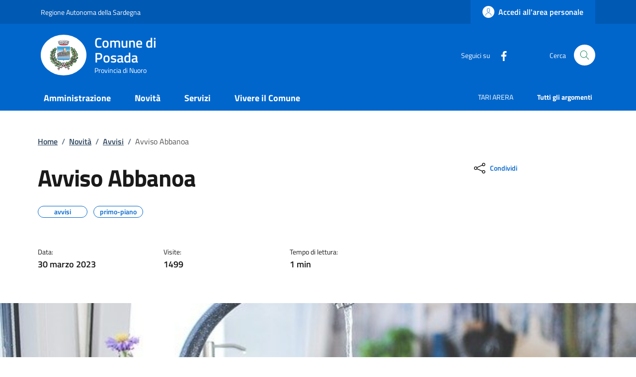

--- FILE ---
content_type: text/html; charset=UTF-8
request_url: https://www.comune.posada.nu.it/index.php/tzente/articoli/1128
body_size: 11346
content:
<!DOCTYPE html>
<html lang="it">
	<head>
		<!-- Required meta tags -->
		<meta charset="utf-8" />
		<meta name="viewport" content="width=device-width, initial-scale=1, shrink-to-fit=no" />
		<meta name="author" content="Comune di Posada" />
		<meta name="keywords" content="ollsys, nuoro, comune, posada, tzente" />
		
					<meta property="og:title" content="Avviso Abbanoa" />
			<meta property="og:description" content="Disservizio idrico previsto per il giorno 04.04.2023 - Si allega comunicato Abbanoa" />
			<meta property="og:image" content="https://www.comune.posada.nu.it/uploads/articoli/tap-791172_640.jpg" />
			<meta property="og:type" content="article" />
				
		
		
				
		<meta property="og:url" content="https://www.comune.posada.nu.it/index.php/tzente/articoli/1128" />
		<meta name="description" content="">
		<meta name="theme-color" content=“#0066CC”/>

		<link rel="shortcut icon" type="image/png" href="https://www.comune.posada.nu.it/uploads/images/logo-round.png"/>
		<!-- CSS -->
		<link rel="stylesheet" href="/shared/agid/css/fonts.css">
		<link rel="stylesheet" media="screen" href="/shared/agid/css/bootstrap-italia.min.css">
		<link rel="stylesheet" href="/shared/agid/css/ollsys.css">
		<link rel="stylesheet" href="/shared/css/fontawesome/all.css">

		
		<title>Comune di Posada - Avviso Abbanoa</title>
	</head>

	<body>

		<header class="it-header-wrapper it-header-sticky" data-bs-toggle="sticky" data-bs-position-type="fixed" data-bs-sticky-class-name="is-sticky" data-bs-target="#header-nav-wrapper">

	<!-- Slim header -->
	<div class="it-header-slim-wrapper">
	<div class="container">
		<div class="row">
		<div class="col-12">
			<div class="it-header-slim-wrapper-content">
				
								<a class="d-lg-block navbar-brand" target="_blank" href="https://www.regione.sardegna.it/" aria-label="Vai al portale Regione Autonoma della Sardegna" title="Vai al portale Regione Autonoma della Sardegna">Regione Autonoma della Sardegna</a>

			<div class="it-header-slim-right-zone">
					<!-- <div data-element="feedback" class="nav-item dropdown pe-3">
						<a class="nav-link dropdown-toggle" href="" title="">
							<svg class="icon valuta me-1">
								<use href="/shared/agid/svg/sprite.svg#it-pencil"></use>
							</svg>
														
						</a>
					</div> -->

											<a class="btn btn-primary btn-icon btn-full" href="https://sportellotelematico.comune.posada.nu.it/page%3As_italia%3Ascrivania.cittadino" data-element="personal-area-login">
							<span class="rounded-icon" aria-hidden="true">
								<svg class="icon icon-primary">
									<use xlink:href="/shared/agid/svg/sprites.svg#it-user"></use>
								</svg>
							</span>
							<span class="d-none d-lg-block">Accedi all'area personale</span>
						</a>
					
									<!--
				<div class="it-access-top-wrapper">
				<a class="btn btn-primary btn-sm" href="#">Accedi</a>
				</div>
				-->
			</div>
			</div>
		</div>
		</div>
	</div>
	</div>
	
	<!-- Header Centrale -->
	<div class="it-nav-wrapper">
		<div class="it-header-center-wrapper">
			<div class="container">
				<div class="row">
					<div class="col-12">
					<div class="it-header-center-content-wrapper">
						<div class="it-brand-wrapper">
						<a href="https://www.comune.posada.nu.it/index.php">
							<img 
								class="logo" 
								height="82"
								src="https://www.comune.posada.nu.it/uploads/images/logo-round1.png" 
								alt="Comune di Posada" 
																style="border-radius:50%"							>
							<div class="it-brand-text">
								<h2>Comune di Posada</h2>
								<div class="it-brand-tagline d-none d-md-block">Provincia di Nuoro</div>
							</div>
						</a>
						</div>
						<div class="it-right-zone">
						<div class="it-socials d-none d-md-flex">
							<span>Seguici su</span>
							<ul>
														<li>
								<a href="https://www.facebook.com/Comune-di-Posada-103684211593708/" aria-label="Facebook" target="_blank">
								<svg class="icon">
									<use href="/shared/agid/svg/sprite.svg#it-facebook"></use>
								</svg>
								</a>
							</li>
														</ul>
						</div>
						<div class="it-search-wrapper">
							<span class="d-none d-md-block">Cerca</span>
							<!-- <a class="search-link rounded-icon" aria-label="Cerca nel sito" href="">
							<svg class="icon"><use href="/shared/agid/svg/sprite.svg#it-search"></use></svg>
							</a> -->
							<button class="search-link rounded-icon" type="button" data-bs-toggle="modal" data-bs-target="#search-modal" aria-label="Cerca nel sito" data-focus-mouse="false">
								<svg class="icon">
									<use href="/shared/agid/svg/sprites.svg#it-search"></use>
								</svg>
							</button>
						</div>
						</div>
					</div>
					</div>
				</div>
			</div>
		</div>
	
		<!-- Header Nav -->
		<div class="it-header-navbar-wrapper">
			<div class="container">
			<div class="row">
				<div class="col-12">
				<!--start nav-->
				<nav class="navbar navbar-expand-lg has-megamenu">
					<button class="custom-navbar-toggler" type="button" aria-controls="nav0" aria-expanded="false" aria-label="Mostra/nascondi navigazione" data-bs-target="#nav0" data-bs-toggle="navbarcollapsible" data-focus-mouse="false">
					<svg class="icon icon-white">
						<use href="/shared/agid/svg/sprites.svg#it-burger"></use>
					</svg>
					</button>
					<div class="navbar-collapsable" id="nav0" aria-hidden="true" style="display: none;">
					<div class="overlay fade" style="display: none;"></div>
					<div class="close-div">
						<button class="btn close-menu" type="button" data-focus-mouse="false">
							<span class="visually-hidden">Nascondi la navigazione</span>
							<svg class="icon">
								<use href="/shared/agid/svg/sprites.svg#it-close-big"></use>
							</svg>
						</button>
					</div>
					<div class="menu-wrapper">
						<ul data-element="main-navigation" class="navbar-nav">
						
												
															<li class="nav-item dropdown megamenu">
									<a 
										data-element="management" 
										class="nav-link dropdown-toggle pt-3 pb-2" 
										href="https://www.comune.posada.nu.it/index.php/tzente/amministrazione" 
										 
										aria-expanded="false"
									>
										<span><strong>Amministrazione</strong></span>
																			</a>
									<div class="dropdown-menu">
										<div class="row">
											<div class="col-lg-4 col-md-12">
												<div class="link-list-wrapper pt-3 pb-2">
													<ul class="link-list">
														<li>
															<h3>Organi di Governo</h3>
														</li>
																																												<li>
																<a data-element="management-category-link" class="list-item" href="https://www.comune.posada.nu.it/index.php/tzente/sindaco" title="Sindaco">
																	<span><strong>Sindaco</strong></span>
																</a>
															</li>
																																																											<li>
																<a data-element="management-category-link" class="list-item" href="https://www.comune.posada.nu.it/index.php/tzente/giunta" title="Giunta">
																	<span><strong>Giunta</strong></span>
																</a>
															</li>
																																																											<li>
																<a data-element="management-category-link" class="list-item" href="https://www.comune.posada.nu.it/index.php/tzente/consiglio" title="Consiglio">
																	<span><strong>Consiglio</strong></span>
																</a>
															</li>
																																										</ul>
												</div>
											</div>
											<div class="col-lg-4 col-md-12">
												<div class="link-list-wrapper">
													<ul class="link-list">
														<li>
															<h3>Aree Amministrative</h3>
														</li>
														<li>
															<a 
																class="list-item" 
																href="https://www.comune.posada.nu.it/index.php/tzente/uffici" 
																title="Uffici"
																>
																<span>
																	Uffici																</span>
															</a>
														</li>
													</ul>
												</div>
											</div>
											<div class="col-lg-4 col-md-12">
												<div class="link-list-wrapper pt-3 pb-2">
													<ul class="link-list">
														<li>
															<h3>Documenti e Dati</h3>
														</li>
														<li>
															<a 
																class="list-item" 
																href="https://www.comune.posada.nu.it/index.php/tzente/modulistica" 
																title="Modulistica"
																>
																<span>
																	Modulistica																</span>
															</a>
														</li>
														<li>
															<a 
																class="list-item" 
																href="https://www.comune.posada.nu.it/index.php/tzente/statuto" 
																title="Statuto"
																>
																<span>
																Statuto																</span>
															</a>
														</li>
														<li>
															<a 
																class="list-item" 
																href="https://www.comune.posada.nu.it/index.php/tzente/regolamenti" 
																title="Regolamenti"
																>
																<span>
																	Regolamenti																</span>
															</a>
														</li>
													</ul>
												</div>
											</div>
										</div>
									</div>
								</li>
								
													
												
															<li class="nav-item dropdown">
									<a 
										data-element="news" 
										class="nav-link dropdown-toggle pt-3 pb-2" 
										href="/index.php/tzente/novita" 
										 
										aria-expanded="false"
									>
										<span><strong>Novità</strong></span>
																			</a>
									<div class="dropdown-menu">
									<div class="link-list-wrapper ">
										<ul class="link-list">
																					<li><a data-element="news-category-link" lass="list-item" href="https://www.comune.posada.nu.it/index.php/tzente/comunicazioni"><span>Notizie</span></a></li>
																					<li><a data-element="news-category-link" lass="list-item" href="https://www.comune.posada.nu.it/index.php/tzente/comunicazioni/avvisi"><span>Avvisi</span></a></li>
																					<li><a data-element="news-category-link" lass="list-item" href="https://www.comune.posada.nu.it/index.php/tzente/comunicazioni/comunicati"><span>Comunicati</span></a></li>
																				</ul>
									</div>
									</div>
								</li>
													
												
															<li class="nav-item">
									<a data-element="all-services" class="nav-link pt-3 pb-2" href="https://www.comune.posada.nu.it/index.php/tzente/servizi" aria-expanded="false">
									<span><strong>Servizi</strong></span>
									</a>
								</li>
													
												
															<li class="nav-item dropdown megamenu">
									<a 
										class="nav-link dropdown-toggle pt-3 pb-2" 
										data-element="live" 
										href="/index.php/tzente/vivere" 
										  
										aria-expanded="false"
										>
										<span><strong>Vivere il Comune</strong></span>
																			</a>
									<div class="dropdown-menu">
										<div class="row">
											<div class="col-lg-6 col-md-12">
												<div class="link-list-wrapper">
													<ul class="link-list">
														<li>
															<h3>Luoghi</h3>
														</li>
																													<li>
																<a data-element="live-button-locations" class="list-item" href="https://www.comune.posada.nu.it/index.php/tzente/pagine/paese" title="Il Paese">
																	<span>Il Paese </span>
																</a>
															</li>
																													<li>
																<a data-element="live-button-locations" class="list-item" href="https://www.comune.posada.nu.it/index.php/tzente/pagine/posada_pedala" title="Posada Pedala">
																	<span>Posada Pedala </span>
																</a>
															</li>
																													<li>
																<a data-element="live-button-locations" class="list-item" href="https://www.comune.posada.nu.it/index.php/tzente/pagine/5_vele" title="Il mare più bello 2018">
																	<span>Il mare più bello 2018 </span>
																</a>
															</li>
																													<li>
																<a data-element="live-button-locations" class="list-item" href="https://www.comune.posada.nu.it/index.php/tzente/pagine/ceas" title="CEAS">
																	<span>CEAS </span>
																</a>
															</li>
																													<li>
																<a data-element="live-button-locations" class="list-item" href="https://www.comune.posada.nu.it/index.php/tzente/pagine/varie" title="Attività e Servizi Vari">
																	<span>Attività e Servizi Vari </span>
																</a>
															</li>
																													<li>
																<a data-element="live-button-locations" class="list-item" href="https://www.comune.posada.nu.it/index.php/tzente/pagine/ricettivita_ristorazione" title="Ricettività Ristorazione">
																	<span>Ricettività Ristorazione </span>
																</a>
															</li>
																													<li>
																<a data-element="live-button-locations" class="list-item" href="https://www.comune.posada.nu.it/index.php/tzente/pagine/primavera_baronia" title="Primavera in Baronia">
																	<span>Primavera in Baronia </span>
																</a>
															</li>
																											</ul>
												</div>
											</div>
											<div class="col-lg-6 col-md-12">
												<div class="link-list-wrapper">
													<ul class="link-list">
														<li>
															<h3>Eventi</h3>
														</li>
														<li>
															<a data-element=“live-button-events” class="list-item" href="https://www.comune.posada.nu.it/index.php/tzente/eventi" title="Eventi">
																<span>Mostra tutti</span>
															</a>
														</li>
													</ul>
												</div>
											</div>
										</div>
									</div>
								</li>
													
												
																				
												
																				
												
																				
												
																				
												
																				
												</ul>
						
						<ul class="navbar-nav navbar-secondary hidden-md">
							
															<li class="nav-item">
									<a class="nav-link" href="https://www.comune.posada.nu.it/index.php/tzente/tari_arera/">
										<span>TARI ARERA</span>
									</a>
								</li>
							
							<li class="nav-item">
								<a data-element="all-topics" class="nav-link" href="https://www.comune.posada.nu.it/index.php/tzente/argomenti/">
								<span><strong>Tutti gli argomenti</strong></span>
								</a>
							</li>
						</ul>

					</div>
					</div>
				</nav>
				</div>
			</div>
			</div>
		</div>
	</div>

</header>
<main>
	<div class="container">

		<div class="row justify-content-center">
	<div class="col px-lg-4">
    <nav class="breadcrumb-container mt-5 mb-4" aria-label="breadcrumb" style="font-size:.8888888889rem">
      <ol class="breadcrumb p-0" data-element="breadcrumb">

        <li class="breadcrumb-item">
          <a 
            href="https://www.comune.posada.nu.it/index.php" 
            title="Home"
            >Home</a><span class="separator">/</span>
        </li>

                            <li class="breadcrumb-item">
            <a href="https://www.comune.posada.nu.it/index.php/tzente/novita" title="Novità">Novità</a><span class="separator">/</span>
          </li>
                                      <li class="breadcrumb-item">
            <a href="https://www.comune.posada.nu.it/index.php/tzente/comunicazioni/avvisi" title="Avvisi">Avvisi</a><span class="separator">/</span>
          </li>
                                        <li class="breadcrumb-item active">
              <span>Avviso Abbanoa</span>
            </li>
                  
      </ol>
    </nav>
  </div>
</div>
		<div class="row">
			<div class="col-lg-8 px-lg-4 py-lg-2">
				<div class="row">
					<div class="col">
						<h1>Avviso Abbanoa</h1>
						<div class="mt-4">
							
															<div class="chip chip-simple chip-primary">
									<span class="chip-label">avvisi</span>
								</div>
															<div class="chip chip-simple chip-primary">
									<span class="chip-label">primo-piano</span>
								</div>
													</div>
					</div>
				</div>
				<div class="row mt-5 mb-4">

					
											<div class="col-4">
							<small>Data:</small>
							<p class="fw-semibold text-monospace">30 marzo 2023</p>
						</div>
						<div class="col-4">
							<small>Visite:</small>
							<p class="fw-semibold">1499</p>
						</div>

						<div class="col-4">
							<small>Tempo di lettura:</small>
							<p class="fw-semibold">
								1 min
							</p>
						</div>
									</div>
			</div>
			<div class="col-lg-3 offset-lg-1">
				<!-- CONDIVIDI -->
				<div class="mb-4">
<div class="dropdown d-inline">
  <button class="btn btn-dropdown dropdown-toggle" type="button" id="shareActions" data-bs-toggle="dropdown" aria-haspopup="true" aria-expanded="false">
	<svg class="icon">
	  <use xlink:href="/shared/agid/svg/sprite.svg#it-share"></use>
	</svg>
	<small>Condividi</small>
  </button>
  <div class="dropdown-menu shadow-lg" aria-labelledby="shareActions">
	<div class="link-list-wrapper">
	  <ul class="link-list">
		<li>
		  <a class="list-item d-lg-none" href="whatsapp://send?text=https://www.comune.posada.nu.it/index.php/tzente/articoli/1128" title="Whatsapp" onClick="condividi_wa()">
			<svg class="icon">
			  <use xlink:href="/shared/agid/svg/sprite.svg#it-whatsapp"></use>
			</svg>
			<span>Whatsapp</span>
		  </a>
		</li>
		<li>
		  <a class="list-item" href="https://telegram.me/share/url?url=https://www.comune.posada.nu.it/index.php/tzente/articoli/1128" title="Telegram" target="_blank" onClick="condividi_tg()">
			<svg class="icon">
			  <use xlink:href="/shared/agid/svg/sprite.svg#it-telegram"></use>
			</svg>
			<span>Telegram</span>
		  </a>
		</li>
		<li>
		  <a class="list-item" href="https://www.facebook.com/sharer/sharer.php?u=https://www.comune.posada.nu.it/index.php/tzente/articoli/1128" title="Facebook" target="_blank" onClick="condividi_fb()">
			<svg class="icon">
			  <use xlink:href="/shared/agid/svg/sprite.svg#it-facebook"></use>
			</svg>
			<span>Facebook</span>
		  </a>
		</li>
		<li>
		  <a class="list-item" href="https://twitter.com/home?status=https://www.comune.posada.nu.it/index.php/tzente/articoli/1128" title="Twitter" target="_blank" onClick="condividi_tw()">
			<svg class="icon">
			  <use xlink:href="/shared/agid/svg/sprite.svg#it-twitter"></use>
			</svg>
			<span>Twitter</span>
		  </a>
		</li>
		<li>
		  <a class="list-item" href="mailto:?&amp;body=https://www.comune.posada.nu.it/index.php/tzente/articoli/1128" title="Email" onClick="condividi_email()">
			<svg class="icon">
			  <use xlink:href="/shared/agid/svg/sprite.svg#it-mail"></use>
			</svg>
			<span>Email</span>
		  </a>
		</li>
	  </ul>
	</div>
  </div>
</div>
</div>
	<script>
		function condividi_wa(){
			$.ajax({
			 type: 'POST',
			 url: 'https://www.comune.posada.nu.it/index.php/tzente/condividi', 
			 data: {
				 social: 'condividi_wa',
				 tipo: 'articoli',
				 id: '1128',
				 condividi: '0',
			 }
			});
		};
				
		function condividi_tg(){
			$.ajax({
			 type: 'POST',
			 url: 'https://www.comune.posada.nu.it/index.php/tzente/condividi', 
			 data: {
				 social: 'condividi_tg',
				 tipo: 'articoli',
				 id: '1128',
				 condividi: '0',
			 }
			});
		};
		
		function condividi_fb(){
			$.ajax({
			 type: 'POST',
			 url: 'https://www.comune.posada.nu.it/index.php/tzente/condividi', 
			 data: {
				 social: 'condividi_fb',
				 tipo: 'articoli',
				 id: '1128',
				 condividi: '0',
			 }
			});
		};

		function condividi_tw(){
			$.ajax({
			 type: 'POST',
			 url: 'https://www.comune.posada.nu.it/index.php/tzente/condividi', 
			 data: {
				 social: 'condividi_tw',
				 tipo: 'articoli',
				 id: '1128',
				 condividi: '0',
			 }
			});
		};
		
		function condividi_email(){
			$.ajax({
			 type: 'POST',
			 url: 'https://www.comune.posada.nu.it/index.php/tzente/condividi', 
			 data: {
				 social: 'condividi_email',
				 tipo: 'articoli',
				 id: '1128',
				 condividi: '0',
			 }
			});
		};
	</script>
				<!-- ARGOMENTI -->
				<div class="my-4">
									</div>
							</div>
		</div>
	</div>

	<div class="container-fluid my-3">
   <div class="row justify-content-center">
            <div class="poster-wrapper position-relative text-center">
         <div class="poster-bg"></div>
         <div class="poster-content">
            <figure class="figure m-0">
               <img
                  id="main-poster"
                  class="figure-img img-fluid m-0"
                  src="https://www.comune.posada.nu.it/uploads/articoli/tap-791172_640.jpg"
                  alt="Avviso Abbanoa">

            </figure>
         </div>
         <figcaption class="figure-caption text-center pt-3 bg-white mt-0">
            Avviso Abbanoa         </figcaption>
      </div>
   </div>
</div>

<style>
   .poster-wrapper {
      position: relative;
      overflow: hidden;
      display: flex;
      flex-direction: column;
      align-items: center;
   }

   .poster-bg {
      position: absolute;
      top: 0;
      left: 0;
      width: 100%;
      height: 100%;
      background-size: cover;
      background-position: center;
      filter: blur(20px) brightness(0.6);
      z-index: 1;
      transform: scale(1.1);
   }

   .poster-content {
      position: relative;
      z-index: 2;
      width: 100vw;
      text-align: center;
      /* padding: 1rem; */
   }

   .poster-wrapper img {
      max-width: 100%;
      max-height: 65vh;
      height: auto;
      object-fit: contain;
   }

   /* Il figcaption sta sotto, fuori dalla zona di overlay */
   .poster-wrapper figcaption {
      position: relative;
      z-index: 2;
      margin-top: 1rem;
      width: 100vw;
   }
</style>

<script>
   document.addEventListener("DOMContentLoaded", function() {
      const img = document.getElementById("main-poster");
      const bg = document.querySelector(".poster-bg");

      const applyBackground = function() {
         const aspectRatio = img.naturalHeight / img.naturalWidth;
         const minWidthForFullScreen = 640; // puoi aumentare o diminuire questo valore
         const isPortraitOrAlmost = aspectRatio > 0.9 || img.naturalWidth < minWidthForFullScreen;

         console.log(img.naturalWidth);
         console.log(img.naturalHeight);
         console.log(aspectRatio);
         console.log(isPortraitOrAlmost);

         if (isPortraitOrAlmost) {
            bg.style.backgroundImage = `url('${img.src}')`;
            bg.style.display = 'block';
         } else {
            bg.style.display = 'none';
            img.style.width = '100vw';
            img.style.maxWidth = '100vw';
            img.style.height = 'auto';
            img.style.objectFit = 'cover';
         }
      };

      if (img.complete) {
         applyBackground(); // se è già caricata (cache), lo applichiamo subito
      } else {
         img.onload = applyBackground; // altrimenti attendiamo il caricamento
      }
   });
</script>
	<div class="container">
		<div class="row border-top row-column-border row-column-menu-left">
			<aside class="col-lg-4">
  <div data-bs-toggle="sticky" data-bs-stackable="true">

    <nav class="navbar it-navscroll-wrapper navbar-expand-lg" aria-label="INDICE DELLA PAGINA" data-bs-navscroll="">
      <div class="navbar-custom" id="navbarNavProgress" style="width:100%">
        <div class="menu-wrapper">
          <div class="link-list-wrapper">
            <div class="accordion border-0">
              <div class="accordion-item">
                <span class="accordion-header" id="accordion-title-one">
                  <button class="accordion-button border-0 pb-10 px-3" type="button" data-bs-toggle="collapse" data-bs-target="#collapse-one" aria-expanded="true" aria-controls="collapse-one">
                    INDICE DELLA PAGINA
                  </button>
                </span>
                <div class="progress">
                  <div class="progress-bar it-navscroll-progressbar" role="progressbar" aria-valuenow="0" aria-valuemin="0" aria-valuemax="100" style="width: 0%;"></div>
                </div>
                <div id="collapse-one" class="accordion-collapse collapse show" role="region" aria-labelledby="accordion-title-one">
                  <div class="accordion-body px-0">
                    <ul class="link-list" data-element="page-index">

                                                                  <li class="nav-item active">
                        <a class="nav-link active" href="#testo">
                          <span>Contenuto</span>
                        </a>
                      </li>
                                                                  <li class="nav-item ">
                        <a class="nav-link " href="#autore">
                          <span>A cura di</span>
                        </a>
                      </li>
                                                                  <li class="nav-item ">
                        <a class="nav-link " href="#allegati">
                          <span>Allegati</span>
                        </a>
                      </li>
                                            
                                          </ul>
                  </div>
                </div>
              </div>
            </div>
          </div>
        </div>
      </div>
    </nav>


  </div>
</aside>
			<section class="col-lg-8 it-page-sections-container">
				<article id="testo" class="it-page-section anchor-offset mb-5">
					
										<p>Disservizio idrico previsto per il giorno 04.04.2023 - Si allega comunicato Abbanoa</p>
					
														</article>

				
				<h3 class="text-secondary mb-3 mt-5 it-page-section anchor-offset" id="autore">A cura di</h3>
				<div class="row">
					<div class="col-12 col-sm-8 col-xl-6">
						<div class="card-wrapper rounded h-auto">
							<div class="card card-teaser card-teaser-info rounded shadow-sm p-4">
								<div class="card-body pe-3">
									<h5 class="card-title">
										<a class="text-decoration-none" href="https://www.comune.posada.nu.it/index.php">
											Comune di Posada										</a>
									</h5>
									<div class="card-text">
										Via Giuseppe Garibaldi 4, 08020 -  Posada  (NU)									</div>
								</div>
								<div class="avatar size-xl">
									<img src="https://www.comune.posada.nu.it/uploads/images/logo-round1.png" alt="Logo">
								</div>
							</div>
						</div>
					</div>
					<div class="col-12 col-sm-4 col-xl-6">
						<!-- <h6><small>Persone</small></h6>
                  <ul class="d-flex flex-wrap gap-1 mt-2">
                    <li>
                      <a class="chip chip-simple" href="#" data-focus-mouse="false">
                        <span class="chip-label">Mario Rossi</span>
                      </a>
                    </li>
                    <li>
                      <a class="chip chip-simple" href="#">
                        <span class="chip-label">Alessandro Bianchi</span>
                      </a>
                    </li>
                  </ul> -->
					</div>
				</div>

				
									<article id="allegati" class="it-page-section anchor-offset mb-5 pt-5 mt-5 border-top">
						<h5 class="text-secondary">Allegati (1)</h5>

						<div class="it-list-wrapper">
  <ul class="it-list">
        <li>
      <a href="https://www.comune.posada.nu.it/uploads/allegati/Disservizio_idrico_04_04_2023.pdf" target="_blank" class="list-item">
        <div class="it-rounded-icon">
          <svg class="icon">
            <use href="/shared/agid/svg/sprites.svg#it-file"></use>
          </svg>
        </div>
        <div class="it-right-zone"><span class="text">Avviso Abbanoa</span>
        </div>
      </a>
    </li>
      </ul>
</div>					</article>
				
			</section>
		</div>
	</div>

	<section id="contenuti-correlati">
		<div class="section section-muted section-inset-shadow">
			<div class="section-content">
				<div class="container">
											<div class="row">
							<div class="col">
								<div class="card-wrapper card-teaser-wrapper card-teaser-wrapper-equal card-teaser-block-2">
									<div class="card card-teaser card-column shadow my-3 rounded">
										<div class="card-header">
											<svg class="icon">
												<use xlink:href="/shared/agid/svg/sprite.svg#it-arrow-left-circle"></use>
											</svg>
											<h5 class="card-title">
												Precedente											</h5>
										</div>
										<div class="card-body">
											<div class="link-list-wrapper mt-3">
												<ul class="link-list">
																									</ul>
											</div>
										</div>
									</div>
									<div class="card card-teaser card-column shadow my-3 rounded">
										<div class="card-header">
											<svg class="icon">
												<use xlink:href="/shared/agid/svg/sprite.svg#it-arrow-right-circle"></use>
											</svg>
											<h5 class="card-title">
												Successivo											</h5>
										</div>
										<div class="card-body">
											<div class="link-list-wrapper mt-3">
												<ul class="link-list">
																											<li>
															<a class="list-item" href="https://www.comune.posada.nu.it/index.php/tzente/articoli/1257" title="DIVIETO ASSOLUTO DI PARCHEGGIO SUL LATO SINISTRO DELLA PIAZZA BRIGATA SASSARI PER IL GIORNO 08.01.24">
																<span>DIVIETO ASSOLUTO DI PARCHEGGIO SUL LATO SINISTRO DELLA PIAZZA BRIGATA SASSARI PER IL GIORNO 08.01.24</span>
															</a>
														</li>
																									</ul>
											</div>
										</div>
									</div>
								</div>
							</div>
						</div>
										<div class="row">
						<div class="col">
							<div class="card-wrapper card-teaser-wrapper card-teaser-wrapper-equal card-teaser-block-3">
								<div class="card card-teaser card-column shadow my-3 rounded">
									<div class="card-header">
										<svg class="icon">
											<use xlink:href="/shared/agid/svg/sprite.svg#it-folder"></use>
										</svg>
										<h5 class="card-title">
											Correlati										</h5>
									</div>
									<div class="card-body">
										<div class="link-list-wrapper mt-3">
											<ul class="link-list">
																									<li>
														<a class="list-item" href="https://www.comune.posada.nu.it/index.php/tzente/articoli/1597" title="Avviso Pubblico - Chiusura ecocentro e  Sospensione raccolta rifiuti">
															<span>Avviso Pubblico - Chiusura ecocentro e  Sospensione raccolta rifiuti</span>
														</a>
													</li>
																									<li>
														<a class="list-item" href="https://www.comune.posada.nu.it/index.php/tzente/articoli/1596" title="COMUNICATO STAMPA ASL NUORO">
															<span>COMUNICATO STAMPA ASL NUORO</span>
														</a>
													</li>
																									<li>
														<a class="list-item" href="https://www.comune.posada.nu.it/index.php/tzente/articoli/1595" title="Ordinanza n.5 del 18.01.2026-Allerta Rischio Idrogeologico-CRITICITA' ELEVATA CODICE ROSSO_ IMMEDIATA EVACUAZIONE DELLE ABITAZIONI nelle località elencate nell' ordinanza in allegato.">
															<span>Ordinanza n.5 del 18.01.2026-Allerta Rischio Idrogeologico-CRITICITA' ELEVATA CODICE ROSSO_ IMMEDIATA EVACUAZIONE DELLE ABITAZIONI nelle località elencate nell' ordinanza in allegato.</span>
														</a>
													</li>
																									<li>
														<a class="list-item" href="https://www.comune.posada.nu.it/index.php/tzente/articoli/1594" title="Ordinanza num.4 del 18.01.2026_ Allerta rischio idrogeologico- CODICE ROSSO_Chiusura delle strade nelle zone specificate nell' ordinanza">
															<span>Ordinanza num.4 del 18.01.2026_ Allerta rischio idrogeologico- CODICE ROSSO_Chiusura delle strade nelle zone specificate nell' ordinanza</span>
														</a>
													</li>
																							</ul>
										</div>
									</div>
								</div>
								<div class="card card-teaser card-column shadow my-3 rounded">
									<div class="card-header">
										<svg class="icon">
											<use xlink:href="/shared/agid/svg/sprite.svg#it-password-visible"></use>
										</svg>
										<h5 class="card-title">
											Popolari										</h5>
									</div>
									<div class="card-body">
										<div class="link-list-wrapper mt-3">
											<ul class="link-list">
																									<li>
														<a class="list-item" href="https://www.comune.posada.nu.it/index.php/tzente/articoli/8" title="Il Castello della Fava">
															<span>Il Castello della Fava</span>
														</a>
													</li>
																									<li>
														<a class="list-item" href="https://www.comune.posada.nu.it/index.php/tzente/articoli/1419" title="CALENDARIO RACCOLTA DIFFERENZIATA Anno 2025">
															<span>CALENDARIO RACCOLTA DIFFERENZIATA Anno 2025</span>
														</a>
													</li>
																									<li>
														<a class="list-item" href="https://www.comune.posada.nu.it/index.php/tzente/articoli/1313" title="Castello Della Fava - Nuovi orari">
															<span>Castello Della Fava - Nuovi orari</span>
														</a>
													</li>
																									<li>
														<a class="list-item" href="https://www.comune.posada.nu.it/index.php/tzente/articoli/1359" title="POSADA - Servizio sostitutivo con autobotte  acqua  potabile dal 26.07.2024">
															<span>POSADA - Servizio sostitutivo con autobotte  acqua  potabile dal 26.07.2024</span>
														</a>
													</li>
																							</ul>
										</div>
									</div>
								</div>
								<div class="card card-teaser card-column shadow my-3 rounded">
									<div class="card-header">
										<svg class="icon">
											<use xlink:href="/shared/agid/svg/sprite.svg#it-calendar"></use>
										</svg>
										<h5 class="card-title">
											Recenti										</h5>
									</div>
									<div class="card-body">
										<div class="link-list-wrapper mt-3">
											<ul class="link-list">
																									<li>
														<a class="list-item" href="https://www.comune.posada.nu.it/index.php/tzente/articoli/1597" title="Avviso Pubblico - Chiusura ecocentro e  Sospensione raccolta rifiuti">
															<span>Avviso Pubblico - Chiusura ecocentro e  Sospensione raccolta rifiuti</span>
														</a>
													</li>
																									<li>
														<a class="list-item" href="https://www.comune.posada.nu.it/index.php/tzente/articoli/1596" title="COMUNICATO STAMPA ASL NUORO">
															<span>COMUNICATO STAMPA ASL NUORO</span>
														</a>
													</li>
																									<li>
														<a class="list-item" href="https://www.comune.posada.nu.it/index.php/tzente/articoli/1595" title="Ordinanza n.5 del 18.01.2026-Allerta Rischio Idrogeologico-CRITICITA' ELEVATA CODICE ROSSO_ IMMEDIATA EVACUAZIONE DELLE ABITAZIONI nelle località elencate nell' ordinanza in allegato.">
															<span>Ordinanza n.5 del 18.01.2026-Allerta Rischio Idrogeologico-CRITICITA' ELEVATA CODICE ROSSO_ IMMEDIATA EVACUAZIONE DELLE ABITAZIONI nelle località elencate nell' ordinanza in allegato.</span>
														</a>
													</li>
																									<li>
														<a class="list-item" href="https://www.comune.posada.nu.it/index.php/tzente/articoli/1594" title="Ordinanza num.4 del 18.01.2026_ Allerta rischio idrogeologico- CODICE ROSSO_Chiusura delle strade nelle zone specificate nell' ordinanza">
															<span>Ordinanza num.4 del 18.01.2026_ Allerta rischio idrogeologico- CODICE ROSSO_Chiusura delle strade nelle zone specificate nell' ordinanza</span>
														</a>
													</li>
																							</ul>
										</div>
									</div>
								</div>
							</div>
						</div>
					</div>
				</div>
			</div>
		</div>
	</section>

</main><section class="section bg-primary py-5">
  <div class="container">
    <div class="row d-flex justify-content-center">
      <div class="col-12 col-lg-6 p-lg-0 px-4">
        <div class="cmp-rating pt-lg-80 pb-lg-80" id="rating">
          <div class="card shadow card-wrapper p-4" data-element="feedback">
            <div class="cmp-rating__card-first">
              <div class="card-header border-0 p-0 mb-2">
                  <h2 class="h5 mb-0" data-element="feedback-title">Quanto sono chiare le informazioni su questa pagina?</h2>
              </div>
              <div class="card-body p-0">
                <fieldset class="rating">
                  <legend class="visually-hidden">Valuta da 1 a 5 stelle la pagina</legend>
                  <input type="radio" id="star5a" name="ratingA" value="5">
                  <label class="full rating-star active" for="star5a" data-element="feedback-rate-5">
                    <svg class="icon icon-sm" role="img" aria-labelledby="first-star" viewBox="0 0 24 24" xmlns="http://www.w3.org/2000/svg">
                      <path d="M12 1.7L9.5 9.2H1.6L8 13.9l-2.4 7.6 6.4-4.7 6.4 4.7-2.4-7.6 6.4-4.7h-7.9L12 1.7z"></path>
                      <path fill="none" d="M0 0h24v24H0z"></path>
                    </svg>
                    <span class="visually-hidden" id="first-star">Valuta 5 stelle su 5</span>
                  </label>
                  <input type="radio" id="star4a" name="ratingA" value="4">
                  <label class="full rating-star active" for="star4a" data-element="feedback-rate-4">
                    <svg class="icon icon-sm" role="img" aria-labelledby="second-star" viewBox="0 0 24 24" xmlns="http://www.w3.org/2000/svg">
                      <path d="M12 1.7L9.5 9.2H1.6L8 13.9l-2.4 7.6 6.4-4.7 6.4 4.7-2.4-7.6 6.4-4.7h-7.9L12 1.7z"></path>
                      <path fill="none" d="M0 0h24v24H0z"></path>
                    </svg>
                    <span class="visually-hidden" id="second-star">Valuta 4 stelle su 5</span>
                  </label>
                  <input type="radio" id="star3a" name="ratingA" value="3">
                  <label class="full rating-star active" for="star3a" data-element="feedback-rate-3">
                    <svg class="icon icon-sm" role="img" aria-labelledby="third-star" viewBox="0 0 24 24" xmlns="http://www.w3.org/2000/svg">
                      <path d="M12 1.7L9.5 9.2H1.6L8 13.9l-2.4 7.6 6.4-4.7 6.4 4.7-2.4-7.6 6.4-4.7h-7.9L12 1.7z"></path>
                      <path fill="none" d="M0 0h24v24H0z"></path>
                    </svg>
                    <span class="visually-hidden" id="third-star">Valuta 3 stelle su 5</span>
                  </label>
                  <input type="radio" id="star2a" name="ratingA" value="2">
                  <label class="full rating-star active" for="star2a" data-element="feedback-rate-2">
                    <svg class="icon icon-sm" role="img" aria-labelledby="fourth-star" viewBox="0 0 24 24" xmlns="http://www.w3.org/2000/svg">
                      <path d="M12 1.7L9.5 9.2H1.6L8 13.9l-2.4 7.6 6.4-4.7 6.4 4.7-2.4-7.6 6.4-4.7h-7.9L12 1.7z"></path>
                      <path fill="none" d="M0 0h24v24H0z"></path>
                    </svg>
                    <span class="visually-hidden" id="fourth-star">Valuta 2 stelle su 5</span>
                  </label>
                  <input type="radio" id="star1a" name="ratingA" value="1">
                  <label class="full rating-star active" for="star1a" data-element="feedback-rate-1">
                    <svg class="icon icon-sm" role="img" aria-labelledby="fifth-star" viewBox="0 0 24 24" xmlns="http://www.w3.org/2000/svg">
                      <path d="M12 1.7L9.5 9.2H1.6L8 13.9l-2.4 7.6 6.4-4.7 6.4 4.7-2.4-7.6 6.4-4.7h-7.9L12 1.7z"></path>
                      <path fill="none" d="M0 0h24v24H0z"></path>
                    </svg>
                    <span class="visually-hidden" id="fifth-star">Valuta 1 stelle su 5</span>
                  </label>
                </fieldset>
              </div>
            </div>
            <div class="cmp-rating__card-second d-none" data-step="3">
              <div class="card-header border-0 mb-0">
                <h2 class="h5 mb-0" id="rating-feedback">Grazie, il tuo parere ci aiuterà a migliorare il
                  servizio!</h2>
              </div>
            </div>
            <div class="form-rating d-none mt-3">
              <div class="d-none" data-step="1">
                <div class="cmp-steps-rating">
                  <fieldset class="fieldset-rating-one d-none" data-element="feedback-rating-positive">
                    <legend class="iscrizioni-header w-100">
                      <h3 class="h5 step-title d-flex flex-column flex-lg-row align-items-lg-center justify-content-between drop-shadow">
                        <span class="d-block text-wrap" data-element="feedback-rating-question">
                          Quali sono stati gli aspetti che hai preferito?
                        </span>
                        <span class="step">1/2</span>
                      </h3>
                    </legend>
                    <div class="cmp-steps-rating__body">
                      <div class="cmp-radio-list">
                        <div class="card card-teaser shadow-rating">
                          <div class="card-body">
                            <div class="form-check m-0">
                              <div class="radio-body border-bottom border-light cmp-radio-list__item">
                                <input name="rating1" type="radio" id="radio-1">
                                <label for="radio-1" class="active" data-element="feedback-rating-answer">Le indicazioni erano chiare</label>
                              </div>
                              <div class="radio-body border-bottom border-light cmp-radio-list__item">
                                <input name="rating1" type="radio" id="radio-2">
                                <label for="radio-2" class="active" data-element="feedback-rating-answer">Le indicazioni erano complete</label>
                              </div>
                              <div class="radio-body border-bottom border-light cmp-radio-list__item">
                                <input name="rating1" type="radio" id="radio-3">
                                <label for="radio-3" class="active" data-element="feedback-rating-answer">Capivo sempre che stavo procedendo correttamente</label>
                              </div>
                              <div class="radio-body border-bottom border-light cmp-radio-list__item">
                                <input name="rating1" type="radio" id="radio-4">
                                <label for="radio-4" class="active" data-element="feedback-rating-answer">Non ho avuto problemi tecnici</label>
                              </div>
                              <div class="radio-body border-bottom border-light cmp-radio-list__item">
                                <input name="rating1" type="radio" id="radio-5">
                                <label for="radio-4" class="active" data-element="feedback-rating-answer">Altro</label>
                              </div>
                            </div>
                          </div>
                        </div>
                      </div>
                    </div>
                  </fieldset>
                  <fieldset class="fieldset-rating-two d-none" data-element="feedback-rating-negative">
                    <legend class="iscrizioni-header w-100">
                      <h3 class="h5 step-title d-flex flex-column flex-lg-row flex-wrap align-items-lg-center justify-content-between drop-shadow">
                        <span class="d-block text-wrap" data-element="feedback-rating-question">
                          Dove hai incontrato le maggiori difficoltà?
                        </span>
                        <span class="step">1/2</span>
                      </h3>
                    </legend>
                    <div class="cmp-steps-rating__body">
                      <div class="cmp-radio-list">
                        <div class="card card-teaser shadow-rating">
                          <div class="card-body">
                            <div class="form-check m-0">
                              <div class="radio-body border-bottom border-light cmp-radio-list__item">
                                <input name="rating2" type="radio" id="radio-6">
                                <label for="radio-6" class="active" data-element="feedback-rating-answer">A volte le indicazioni non erano chiare</label>
                              </div>
                              <div class="radio-body border-bottom border-light cmp-radio-list__item">
                                <input name="rating2" type="radio" id="radio-7">
                                <label for="radio-7" class="active" data-element="feedback-rating-answer">A volte le indicazioni non erano complete</label>
                              </div>
                              <div class="radio-body border-bottom border-light cmp-radio-list__item">
                                <input name="rating2" type="radio" id="radio-8">
                                <label for="radio-8" class="active" data-element="feedback-rating-answer">A volte non capivo se stavo procedendo correttamente</label>
                              </div>
                              <div class="radio-body border-bottom border-light cmp-radio-list__item">
                                <input name="rating2" type="radio" id="radio-9">
                                <label for="radio-9" class="active" data-element="feedback-rating-answer">Ho avuto problemi tecnici</label>
                              </div>
                              <div class="radio-body border-bottom border-light cmp-radio-list__item">
                                <input name="rating2" type="radio" id="radio-10">
                                <label for="radio-10" class="active" data-element="feedback-rating-answer">Altro</label>
                              </div>
                            </div>
                          </div>
                        </div>
                      </div>
                    </div>
                  </fieldset>
                </div>
              </div>
              <div class="d-none" data-step="2">
                <div class="cmp-steps-rating">
                  <fieldset>
                    <legend class="iscrizioni-header w-100">
                      <h3 class="h5 step-title d-flex flex-column flex-lg-row flex-wrap align-items-lg-center justify-content-between drop-shadow">
                        <span class="d-block text-wrap">
                          Vuoi aggiungere altri dettagli?
                        </span>
                        <span class="step">2/2</span>
                      </h3>
                    </legend>
                    <div class="cmp-steps-rating__body">
                      <div class="form-group">
                        <label for="formGroupExampleInputWithHelp" class="">Dettaglio</label>
                        <input type="text" class="form-control" id="formGroupExampleInputWithHelp" aria-describedby="formGroupExampleInputWithHelpDescription" maxlength="200" data-element="feedback-input-text">
                        <small id="formGroupExampleInputWithHelpDescription" class="form-text">
                          Inserire massimo 200 caratteri
                        </small>
                      </div>
                    </div>
                  </fieldset>
                </div>
              </div>
              <div class="d-flex flex-nowrap pt-4 w-100 justify-content-center button-shadow">
                <button class="btn btn-outline-primary fw-bold me-4 btn-back" id="indietro" type="button">Indietro</button>
                <button class="btn btn-primary fw-bold btn-next" type="submit" id="avanti" form="rating">Avanti</button>
              </div>
            </div>
          </div>
        </div>        
      </div>
    </div>
  </div>
</section><section class="bg-100">
	<div class="container py-5">
		<div class="row d-flex justify-content-center p-contacts">
		<div class="col-12 col-lg-6">
			<div class="cmp-contacts">
				<div class="card w-100">
				<div class="card-body">
					<h2 class="h4">Contatta il comune</h2>
					<ul class="contact-list p-0">
						<li>
							<a class="list-item" href="https://www.comune.posada.nu.it/index.php/tzente/faq">
								<svg class="icon icon-primary icon-sm" aria-hidden="true">
									<use href="/shared/agid/svg/sprites.svg#it-help-circle"></use>
								</svg><span>Leggi le domande frequenti</span>
							</a>
						</li>
			
						<li>
							<a class="list-item" href="https://www.comune.posada.nu.it/index.php/tzente/contatti?act=assistenza" data-element="contacts">
								<svg class="icon icon-primary icon-sm" aria-hidden="true">
									<use href="/shared/agid/svg/sprites.svg#it-mail"></use>
								</svg><span>Richiedi assistenza</span>
							</a>
						</li>
			
						<li>
							<a class="list-item" href="tel:0784870500">
								<svg class="icon icon-primary icon-sm" aria-hidden="true">
									<use href="/shared/agid/svg/sprites.svg#it-hearing"></use>
								</svg><span>Chiama il numero 0784 870500</span>
							</a>
						</li>
			
						<li>
							<a class="list-item" href="https://sportellotelematico.comune.posada.nu.it/prenota_ufficio" data-element="appointment-booking">
								<svg class="icon icon-primary icon-sm" aria-hidden="true">
									<use href="/shared/agid/svg/sprites.svg#it-calendar"></use>
								</svg><span>Prenotazione appuntamento</span>
							</a>
						</li>
					</ul>
			
					<h2 class="h4 mt-4">Problemi in città</h2>
					<ul class="contact-list p-0">
						<li>
							<a class="list-item" href="https://www.comune.posada.nu.it/index.php/tzente/contatti?act=disservizio">
								<svg class="icon icon-primary icon-sm" aria-hidden="true">
									<use href="/shared/agid/svg/sprites.svg#it-map-marker-circle"></use>
								</svg><span>Segnala disservizio </span>
							</a>
						</li>
					</ul>
				</div>
				</div>
			</div>
		</div>
		</div>
	</div>
</section>
<div class="modal fade search-modal" 
	id="search-modal" 
	tabindex="-1" 
	aria-modal="true" 
	data-focus-mouse="false" 
	aria-hidden="true"
>

	<div class="modal-dialog modal-lg" role="document">
		<div class="modal-content perfect-scrollbar">
			<div class="modal-body">
				<form method="GET" action="https://www.comune.posada.nu.it/index.php/tzente/ricerca/">
					<div class="container">
						<div class="row variable-gutters">
							<div class="col">
								<div class="modal-title">
									<button class="search-link d-md-none" type="button" data-bs-toggle="modal" data-bs-target="#search-modal" aria-label="Chiudi e torna alla pagina precedente">
										<svg class="icon icon-md">
											<use href="/shared/agid/svg/sprites.svg#it-arrow-left"></use>
										</svg>
									</button>
									<h2>Cerca</h2>
									<button class="search-link d-none d-md-block" type="button" data-bs-toggle="modal" data-bs-target="#search-modal" aria-label="Chiudi e torna alla pagina precedente">
									<svg class="icon icon-md">
										<use href="/shared/agid/svg/sprites.svg#it-close-big"></use>
									</svg>
									</button>
								</div>

								<div class="form-group autocomplete-wrapper">
									<label for="q" class="visually-hidden">Cerca nel sito</label>
									<input type="search" class="autocomplete ps-5" placeholder="Cerca nel sito" id="q" name="q" data-bs-autocomplete="[]">
									<span class="autocomplete-icon" aria-hidden="true">
										<svg class="icon"><use href="/shared/agid/svg/sprites.svg#it-search"></use></svg>
									</span>
									<button type="submit" class="btn btn-primary">
										<span class="">Cerca</span>
									</button>
								</div>
							</div>
						</div>
						<div class="row variable-gutters justify-content-center">
							<div class="col-12 col-lg-9 text-center">
								<strong class="me-3">Cerca solo:</strong>
								<div class="form-check form-check-inline">
									<input name="cerca" type="radio" id="cerca_articoli" value="articoli">
									<label for="cerca_articoli">Novità</label>
								</div>
								<div class="form-check form-check-inline">
									<input name="cerca" type="radio" id="cerca_servizi" value="servizi">
									<label for="cerca_servizi">Servizi</label>
								</div>
								<div class="form-check form-check-inline">
									<input name="cerca" type="radio" id="cerca_eventi" value="eventi">
									<label for="cerca_eventi">Eventi</label>
								</div>
								<div class="form-check form-check-inline">
									<input name="cerca" type="radio" id="cerca_modulistica" value="modulistica">
									<label for="cerca_modulistica">Modulistica</label>
								</div>
								<div class="form-check form-check-inline">
									<input name="cerca" type="radio" id="cerca_personale" value="personale">
									<label for="cerca_personale">Personale</label>
								</div>
								<div class="form-check form-check-inline">
									<input name="cerca" type="radio" id="cerca_uffici" value="uffici">
									<label for="cerca_uffici">Uffici</label>
								</div>
							</div>
						</div>
					</div>
				</form>
			</div>
		</div>
	</div>

</div><footer class="it-footer" id="footer">
	<div class="it-footer-main">
		<div class="container">
			<div class="row">
				<div class="col-12 footer-items-wrapper logo-wrapper">
					<img class="logo" width="180" src="/shared/agid/assets/logo-eu-inverted.svg" alt="Finanziato dall'Unione Europea" style="background:transparent" />
					<div class="it-brand-wrapper">
						<a href="https://www.comune.posada.nu.it/index.php">
							<img class="logo" src="https://www.comune.posada.nu.it/uploads/images/logo-round1.png" alt="Comune di Posada" style="">
							<div class="it-brand-text">
								<h2 class="no_toc">Comune di Posada</h2>
							</div>
						</a>
					</div>
				</div>
			</div>
			<div class="row">
				<div class="col-md-3 footer-items-wrapper">
					<h3 class="footer-heading-title">Amministrazione</h3>
					<ul class="footer-list">
						<li>
							<a href="https://www.comune.posada.nu.it/index.php/tzente/amministrazione/organi">Organi di governo</a>
						</li>
						<li>
							<a href="https://www.comune.posada.nu.it/index.php/tzente/areeamministrative">Aree amministrative</a>
						</li>
						<li>
							<a href="https://www.comune.posada.nu.it/index.php/tzente/uffici">Uffici</a>
						</li>
						<li>
							<a href="https://www.comune.posada.nu.it/index.php/tzente/amministrazione/documenti">Documenti e dati</a>
						</li>
					</ul>
				</div>
				<div class="col-md-6 footer-items-wrapper">
					<h3 class="footer-heading-title">Categorie di servizio</h3>
					<div class="row">
						<div class="col-md-6">
							<ul class="footer-list">
								
											<li>
												<a href="https://www.comune.posada.nu.it/index.php/tzente/servizi/15">Ambiente</a>
											</li>
										
											<li>
												<a href="https://www.comune.posada.nu.it/index.php/tzente/servizi/1">Anagrafe e stato civile</a>
											</li>
										
											<li>
												<a href="https://www.comune.posada.nu.it/index.php/tzente/servizi/4">Appalti pubblici</a>
											</li>
										
											<li>
												<a href="https://www.comune.posada.nu.it/index.php/tzente/servizi/5">Autorizzazioni</a>
											</li>
										
											<li>
												<a href="https://www.comune.posada.nu.it/index.php/tzente/servizi/6">Catasto e urbanistica</a>
											</li>
										
											<li>
												<a href="https://www.comune.posada.nu.it/index.php/tzente/servizi/17">Cultura e tempo libero</a>
											</li>
										
											<li>
												<a href="https://www.comune.posada.nu.it/index.php/tzente/servizi/7">Educazione e formazione</a>
											</li>
																	</ul>
						</div>
						<div class="col-md-6">
							<ul class="footer-list">
								
											<li>
												<a href="https://www.comune.posada.nu.it/index.php/tzente/servizi/16">Giustizia e sicurezza pubblica</a>
											</li>
										
											<li>
												<a href="https://www.comune.posada.nu.it/index.php/tzente/servizi/3">Imprese e commercio</a>
											</li>
										
											<li>
												<a href="https://www.comune.posada.nu.it/index.php/tzente/servizi/10">Mobilità e trasporti</a>
											</li>
										
											<li>
												<a href="https://www.comune.posada.nu.it/index.php/tzente/servizi/13">Salute, benessere e assistenza</a>
											</li>
										
											<li>
												<a href="https://www.comune.posada.nu.it/index.php/tzente/servizi/11">Tributi, finanze e contravvenzioni</a>
											</li>
										
											<li>
												<a href="https://www.comune.posada.nu.it/index.php/tzente/servizi/8">Vita lavorativa</a>
											</li>
																	</ul>
						</div>
					</div>
				</div>
				<div class="col-md-3 footer-items-wrapper">
					<h3 class="footer-heading-title">Novità</h3>
					<ul class="footer-list">
						<li>
							<a href="https://www.comune.posada.nu.it/index.php/tzente/comunicazioni">Notizie</a>
						</li>
						<li>
							<a href="https://www.comune.posada.nu.it/index.php/tzente/comunicazioni/avvisi">Avvisi</a>
						</li>
						<li>
							<a href="https://www.comune.posada.nu.it/index.php/tzente/comunicazioni/scadenze">Scadenze</a>
						</li>
					</ul>
					<h3 class="footer-heading-title">Vivere il comune</h3>
					<ul class="footer-list">
						<li>
							<a href="https://www.comune.posada.nu.it/index.php/tzente/vivere">Luoghi</a>
						</li>
						<li>
							<a href="https://www.comune.posada.nu.it/index.php/tzente/eventi">Eventi</a>
						</li>
					</ul>
				</div>
				<div class="col-md-9 mt-md-4 footer-items-wrapper">
					<h3 class="footer-heading-title">Contatti</h3>
					<div class="row">
						<div class="col-md-4">
							<p class="footer-info">
								Comune di Posada<br>
								Via Giuseppe Garibaldi 4, 08020 -  Posada  (NU)<br>
								Codice fiscale: 93002270911<br>
								P. IVA: 00667320915<br><br>
								Telefono: <a href="tel:0784870500">0784 870500</a><br>
								FAX: <br>
								Email: <a href="mailto:info@comune.posada.nu.it">info@comune.posada.nu.it</a><br>
								Posta Elettronica Certificata: <a href="mailto:protocollo@pec.comune.posada.nu.it">protocollo@pec.comune.posada.nu.it</a><br>

							</p>
						</div>
						<div class="col-md-4">
							<ul class="footer-list">
								<li>
									<a href="https://www.comune.posada.nu.it/index.php/tzente/faq" data-element="faq">Leggi le FAQ</a>
								</li>
								<li>
									<a href="https://sportellotelematico.comune.posada.nu.it/prenota_ufficio">Prenotazione appuntamento</a>
								</li>
								<li>
									<a href="https://www.comune.posada.nu.it/index.php/tzente/contatti/?act=disservizio" data-element="report-inefficiency">Segnalazione disservizio</a>
								</li>
								<li>
									<a href="https://www.comune.posada.nu.it/index.php/tzente/contatti/?act=assistenza">Richiesta d'assistenza</a>
								</li>
							</ul>
						</div>
						<div class="col-md-4">
							<ul class="footer-list">
								<li>
																		<a href="https://trasparenza.tinnvision.cloud/traspamm/93002270911/2/home.html">Amministrazione trasparente</a>
								</li>
								<li>
									<a href="https://www.comune.posada.nu.it/index.php/tzente/privacy" data-element="privacy-policy-link">Informativa privacy</a>
								</li>
								<li>
									<a href="https://www.comune.posada.nu.it/index.php/tzente/noteLegali" data-element="legal-notes">Note legali</a>
								</li>
																	<li>
										<a href="https://form.agid.gov.it/view/9e222e00-9539-11f0-8ce7-85362184ed5c" data-element="accessibility-link">Dichiarazione di accessibilità</a>
									</li>
															</ul>
						</div>
					</div>
				</div>
				<div class="col-md-3 mt-md-4 footer-items-wrapper">
					<h3 class="footer-heading-title">Seguici su</h3>
					<ul class="list-inline text-start social">
						<li class="list-inline-item">
							<a class="p-1 text-white" href="https://www.comune.posada.nu.it/index.php/tzente/feed" target="_blank">
								<svg class="icon icon-sm icon-white align-top">
									<use xlink:href="/shared/agid/svg/sprites.svg#it-rss"></use>
								</svg>
								<span class="visually-hidden">RSS</span></a>
						</li>

													<li class="list-inline-item">
								<a class="p-1 text-white" href="https://www.facebook.com/Comune-di-Posada-103684211593708/" target="_blank">
									<svg class="icon icon-sm icon-white align-top">
										<use xlink:href="/shared/agid/svg/sprites.svg#it-facebook"></use>
									</svg>
									<span class="visually-hidden">Facebook</span></a>
							</li>
						
						
						
						
						
						

					</ul>
				</div>
			</div>
			<div class="row">
				<div class="col-12 footer-items-wrapper">
					<div class="footer-bottom">
						
																																																												<a href="https://www.comune.posada.nu.it/index.php/tzente/fatturazioneElettronica" title="Fatturazione Elettronica">
									Fatturazione Elettronica</a>
																												<a href="https://www.comune.posada.nu.it/index.php/tzente/mappa" title="Mappa del sito">
									Mappa del sito</a>
																												<a href="https://www.comune.posada.nu.it/index.php/tzente/contatti" title="Contatti">
									Contatti</a>
																												<a href="https://www.comune.posada.nu.it/index.php/tzente/uffici" title="Uffici">
									Uffici</a>
																		</div>
				</div>
			</div>
		</div>
	</div>
</footer>

<a href="#" aria-hidden="true" data-attribute="back-to-top" class="back-to-top">
	<svg class="icon icon-light">
    <use href="/shared/agid/svg/sprite.svg#it-arrow-up"></use>
  </svg>
</a>

<!-- FONTS -->
<script>
	window.__PUBLIC_PATH__ = '/shared/agid/fonts'
</script>

<!-- JS -->
<script src="/shared/agid/js/jquery-3.6.3.min.js"></script>
<script src="/shared/agid/js/splide.min.js"></script>
<script src="/shared/agid/js/bootstrap-italia.bundle.min.js"></script>
	<script src="/shared/agid/js/ollsys.js"></script>
<script>
	// script per la sanificazione del campo ricerca
	$(document).ready(function(){
		$("#novita form").submit(function(e){
			var formText = $("#cerca", this).val(); /* testo inserito dall'utente */
			var sanText = formText.replace( /<.*?>/g, '' ); /* sanificazione testo */
			$("#cerca", this).val(sanText); /* sostituzione all'interno del campo */
		})
	});
</script>


<script>
  $(document).ready(function(){
    $('#star4a, #star5a').on('click', function(){
      window.voto = $(this).val();
      $('.form-rating').removeClass('d-none');
      $('*[data-step="1"]').removeClass('d-none');
      $('*[data-step="2"]').addClass('d-none');
      $('*[data-element="feedback-rating-positive"]').removeClass('d-none');
      $('*[data-element="feedback-rating-negative"]').addClass('d-none');
    });
    $('#star3a, #star2a, #star1a').on('click', function(){
      window.voto = $(this).val();
      $('.form-rating').removeClass('d-none');
      $('*[data-step="1"]').removeClass('d-none');
      $('*[data-step="2"]').addClass('d-none');
      $('*[data-element="feedback-rating-positive"]').addClass('d-none');
      $('*[data-element="feedback-rating-negative"]').removeClass('d-none');
    });

    $('#avanti').on('click', function(){
      $("input[type='radio']:checked").each(function() {
          var idVal = $(this).attr("id");
          window.risposta = $("label[for='"+idVal+"']").text();
      });
      if ( $('*[data-step="1"]').hasClass('d-none') ){
        window.note = $('#formGroupExampleInputWithHelp').val();
        // invia valutazione
        var feedback = {
          "voto": window.voto,
          "risposta": window.risposta,
          "note": window.note,
          "pagina": "https://www.comune.posada.nu.it/index.php/tzente/articoli/1128"
        };

        $.ajax({
          type: "POST",
          url: "https://www.comune.posada.nu.it/index.php/tzente/insertFeedback",
          data: feedback,
          success: function(msg) {
            
          },
          error: function(msg) {
            console.log('Errore: riprova o contatta l\'amministratore del sito se il problema dovesse ripresentarsi');
          }
        });

        console.log(feedback);
        $('*[data-step="1"]').addClass('d-none');
        $('*[data-step="2"]').addClass('d-none');
        $('*[data-step="3"]').removeClass('d-none');
        $('.cmp-rating__card-first, .form-rating').addClass('d-none');
      } else {
        $('*[data-step="1"]').addClass('d-none');
        $('*[data-step="2"]').removeClass('d-none');
        $('*[data-element="feedback-rating-positive"]').addClass('d-none');
        $('*[data-element="feedback-rating-negative"]').addClass('d-none');
      }
    });

    $('#indietro').on('click', function(){
      console.log('back to 1');
      $('*[data-step="1"]').removeClass('d-none');
      $('*[data-step="2"]').addClass('d-none');
      $('*[data-step="3"]').addClass('d-none');
      $('.form-rating').addClass('d-none');
      //$('.cmp-rating__card-first').removeClass('d-none');
    });
  })
</script>

<script>
  $(document).ready(() => {
    toggleOrario();
    $("#categoria").on("change", ()=>{
      toggleOrario();
    });

    $("#data-ora").on("change", ()=>{
      showOrari();
    })

    $("#ufficio").on("change", ()=>{
      showOrari();
    })
  })

  function showOrari(){
    // reset dei campi orario
    $("#orario").removeAttr('disabled');
    $("p.descr_orario").text('Seleziona una fascia oraria fra quelle disponibili.');

    // recupera dati per la richiesta
    var dati_ufficio = $("#ufficio").val().split('|');
    var giorno_sett = new Date( $('#data-ora').val() );
    var data_app = $("#data-ora").val();
    var url = "/index.php/tzente/orariDisponibili?giorno_sett=" + giorno_sett.getDay() + "&idufficio=" + dati_ufficio[2] + "&data_app=" + data_app;

    console.log(url);
    
    // richiesta al controller
    $.getJSON(url, function(data, status){
      // verifica che la chiamata sia riuscita
      if(status == "success"){
        // rimuove le vecchie fasce orarie
        $('#orario').empty();
        // se ci sono fasce orarie disponibili popola la select
        if(data.length > 0){
          $.each(data, function (i, item) {
            optAttr = {
              value: item.ora_inizio + '|' + item.ora_fine,
              text: item.ora_inizio.substring(0, 5) + ' - ' + item.ora_fine.substring(0, 5)
            };
            $('#orario').append($('<option>', optAttr));
          });
        }
        else {
          // mostra messaggio
          $("p.descr_orario").text('Non ci sono orari disponibili per un appuntamento in questo giorno.')
          $("#orario").attr('disabled', 'disabled');
        }
      } 
      else {
        alert("Si è verificato un errore durante la richiesta, prova a ricaricare la pagina e compilare il modulo. Se il problema dovesse persistere inviaci una segnalazione.")
      }
    });
  }

  function toggleOrario(){
    if ($("#categoria").val() == "Prenotazione appuntamento"){
      $("#dataoragroup").css("display", "block");
    }
    else {
      $("#dataoragroup").css("display", "none");
    }
  }
</script>


</body>
</html>




--- FILE ---
content_type: application/javascript
request_url: https://www.comune.posada.nu.it/shared/agid/js/ollsys.js
body_size: 432
content:
/* Custom JS Ollsys */

$(document).ready(function(){
	// apri immagine galleria
	$(".splide__slide .img-wrapper").click(function(){
	  var imgSrc = $("img", this).attr("src");
	  var imgTitle = $("img", this).attr("alt");
	  fullscreenGallery(imgSrc, imgTitle);
	});
	// immagine successiva
	$("#avantiModal").click(function(){
	  galleryControlNext();
	});
	// immagine precedente
	$("#indietroModal").click(function(){
	  galleryControlPrev();
	});

	// compone l'array con le immagini della galleria
	var galleryArr = [];
	$("li.splide__slide").not('.splide__slide--clone').each(function(){
	  var galleryObj = {};
	  galleryObj.idimg = $(".img-wrapper img", this).data("idimg");
	  galleryObj.imgSrc = $(".img-wrapper img", this).attr("src");
	  galleryObj.imgTitle = $(".img-wrapper img", this).attr("alt");
	  galleryArr.push(galleryObj);
	});

	// funzione apertura immagine galleria
	function fullscreenGallery(src, title){
	  $("#imgModal").attr("src", src);
	  $("#imgModal").attr("alt", title);
	  $("#ImmagineModalLabel").text(title);
	}
	// funzione per bottone immagine precedente
	function galleryControlPrev(){
	  var currentUrl = $("#imgModal").attr("src");
	  var currentIndex = galleryArr.findIndex(x => x.imgSrc === currentUrl);
	  var src = (currentIndex - 1 >= 0 ? galleryArr[currentIndex - 1].imgSrc : galleryArr[galleryArr.length - 1].imgSrc);
	  var title = (currentIndex - 1 >= 0 ? galleryArr[currentIndex - 1].imgTitle : galleryArr[galleryArr.length - 1].imgTitle);
	  fullscreenGallery(src, title);
	}
	// funzione per bottone immagine successiva
	function galleryControlNext(){
	  var currentUrl = $("#imgModal").attr("src");
	  var currentIndex = galleryArr.findIndex(x => x.imgSrc === currentUrl);
	  var src = (currentIndex + 1 <= galleryArr.length - 1 ? galleryArr[currentIndex + 1].imgSrc : galleryArr[0].imgSrc);
	  var title = (currentIndex + 1 <= galleryArr.length - 1 ? galleryArr[currentIndex + 1].imgTitle : galleryArr[0].imgTitle);
	  fullscreenGallery(src, title);
}
});